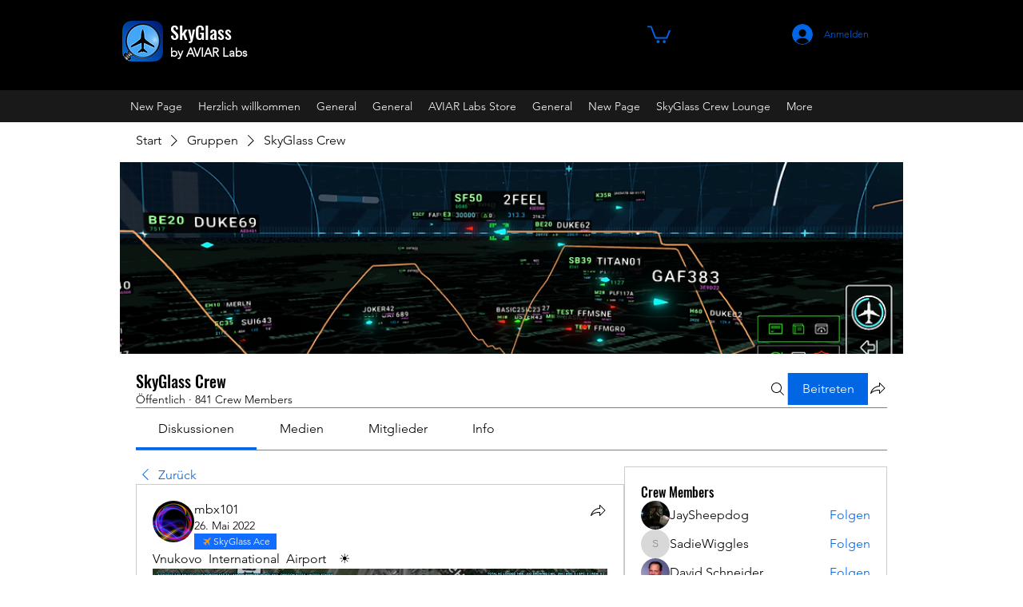

--- FILE ---
content_type: application/javascript
request_url: https://static.parastorage.com/services/social-groups-ooi/5.743.0/client-viewer/6279.chunk.min.js
body_size: 4263
content:
"use strict";(("undefined"!=typeof self?self:this).webpackJsonp__wix_social_groups_ooi=("undefined"!=typeof self?self:this).webpackJsonp__wix_social_groups_ooi||[]).push([[6279],{26400:(e,t,i)=>{i.d(t,{n:()=>r});const r={GENERIC:0,SIZE_LIMIT:1,QUOTA_STORAGE_VISITOR:2,QUOTA_STORAGE_OWNER:3,QUOTA_VIDEO_VISITOR:4,QUOTA_VIDEO_OWNER:5,QUOTA_SINGLE_VIDEO_VISITOR:6,QUOTA_SINGLE_VIDEO_OWNER:7,MIME_TYPE_MISMATCH:8,WMP_ERROR_GENERAL:9,INVALID_SESSION:10,SESSION_EXPIRED:11,MISSING_WIX_SESSION:12,INCORRECT_FILE_INFO:13,CORRUPT_FILE:14,UNSUPPORTED_EXTENSION:15,MISSING_HEADER:16,FORMAT_CHUNK_MISSING:17,EXT_FILE_AUTHORIZATION:18,EXT_FILE_FORBBIDEN:19,IMAGE_FORMAT:20,CORRUPT_IMAGE:21,IMAGE_DIMENSIONS_EXCEEDED:22,MP4_STEREO_FORMAT:23,WAV_STEREO_FORMAT:24,WMA_BITRATE:25,WMA_BITRATE_LOSSY:26,MP4_BITRATE:27,MP3_UNSUPPORTED_STEREO:28,MP3_UNSUPPORTED_FORMAT:29,WAV_SAMPLE_RATE:30,AAC_UNSUPPORTED_FORMAT:31,WAV_UNSUPPORTED_FORMAT:32,WAV_SAMPLE_SIZE:33,WAV_CHUNK_SIZE:34,AUDIO_CODEC:35,EMPTY_FILE:36,MP4_UNSUPPORTED_FORMAT:37,MP4_SAMPLE_RATE:38,VIDEO_BITRATE:39,VIDEO_DURATION_MISMATCH:40,VIDEO_CODEC:41}},96279:(e,t,i)=>{i.d(t,{A:()=>M});var r=i(55530),s=i(60751),n=i(43425),o=i.t(n,2),a=i(17709),c={},{STATIC_MEDIA_URL:d}=o,l=({fittingType:e,src:t,target:i,options:r})=>{const s=n.getPlaceholder(e,t,i,{...r,autoEncode:!0});return s?.uri&&!/^[a-z]+:/.test(s.uri)&&(s.uri=`${d}${s.uri}`),s},h=/^[a-z]+:/,u=e=>{const{id:t,containerId:i,uri:r,alt:n,name:o="",role:a,width:u,height:m,displayMode:g,devicePixelRatio:f,quality:E,alignType:p,bgEffectName:I="",focalPoint:_,upscaleMethod:v,className:S="",crop:O,imageStyles:T={},targetWidth:y,targetHeight:b,targetScale:A,onLoad:R=()=>{},onError:w=()=>{},shouldUseLQIP:M,containerWidth:P,containerHeight:N,getPlaceholder:x,isInFirstFold:L,placeholderTransition:D,socialAttrs:U,isSEOBot:H,skipMeasure:C,hasAnimation:F,encoding:W,isFluidLayout:z}=e,G=s.useRef(null);let V="";const B="blur"===D,Q=s.useRef(null);if(!Q.current)if(x||M||L||H){const e={upscaleMethod:v,...E||{},shouldLoadHQImage:L,isSEOBot:H,hasAnimation:F,encoding:W};Q.current=(x||l)({fittingType:g,src:{id:r,width:u,height:m,crop:O,name:o,focalPoint:_},target:{width:P,height:N,alignment:p,htmlTag:"img"},options:e}),V=!Q.current.transformed||L||H?"":"true"}else Q.current={uri:void 0,css:{img:{}},attr:{img:{},container:{}},transformed:!1};const k=!H&&(x||M)&&!L&&Q.current.transformed,$=s.useMemo(()=>JSON.stringify({containerId:i,...i&&{containerId:i},...p&&{alignType:p},...C&&{skipMeasure:!0},displayMode:g,...P&&{targetWidth:P},...N&&{targetHeight:N},...y&&{targetWidth:y},...b&&{targetHeight:b},...A&&{targetScale:A},isLQIP:k,isSEOBot:H,lqipTransition:D,encoding:W,imageData:{width:u,height:m,uri:r,name:o,displayMode:g,hasAnimation:F,...E&&{quality:E},...f&&{devicePixelRatio:f},..._&&{focalPoint:_},...O&&{crop:O},...v&&{upscaleMethod:v}}}),[i,p,C,g,P,N,y,b,A,k,H,D,W,u,m,r,o,F,E,f,_,O,v]),q=Q.current,j=q?.uri,X=q?.srcset,Z=q.css?.img,J=`${c.image} ${S}`;s.useEffect(()=>{const e=G.current;R&&e?.currentSrc&&e?.complete&&R({target:e})},[]);const Y=q&&!q?.transformed?`max(${u}px, 100%)`:y?`${y}px`:null;return s.createElement("wow-image",{id:t,class:J,"data-image-info":$,"data-motion-part":`BG_IMG ${i}`,"data-bg-effect-name":I,"data-has-ssr-src":V,"data-animate-blur":!H&&k&&B?"":void 0,"data-is-responsive":z?"true":void 0,style:Y?{"--wix-img-max-width":Y}:{}},s.createElement("img",{src:j,ref:G,alt:n||"",role:a,style:{...Z,...T},onLoad:R,onError:w,width:P||void 0,height:N||void 0,...U,srcSet:L?X?.dpr?.map(e=>h.test(e)?e:`${d}${e}`).join(", "):void 0,fetchpriority:L?"high":void 0,loading:!1===L?"lazy":void 0,suppressHydrationWarning:!0}))},m={columnCount:1,columns:1,fontWeight:1,lineHeight:1,opacity:1,zIndex:1,zoom:1},g=(e,t)=>(Array.isArray(t)?t:[t]).reduce((t,i)=>{const r=e[i];return void 0!==r?Object.assign(t,{[i]:r}):t},{}),f=(e,t)=>e&&t&&Object.keys(t).forEach(i=>{const r=i,s=t[r];void 0!==s?e.style[r]=((e,t)=>"number"!=typeof t||m[e]?t.toString():`${t}px`)(r,s):e.style.removeProperty(r)}),E=(e,t,i)=>{if(!e.targetWidth||!e.targetHeight||!e.imageData.uri)return{uri:"",css:{},transformed:!1};const{imageData:r}=e,s=e.displayMode||n.fittingTypes.SCALE_TO_FILL,o=Object.assign(g(r,["upscaleMethod"]),g(e,["filters","encoding"]),e.quality||r.quality,{hasAnimation:e?.hasAnimation||r?.hasAnimation}),a=e.imageData.devicePixelRatio||t.devicePixelRatio,c=I(a),d=Object.assign(g(r,["width","height","crop","name","focalPoint"]),{id:r.uri}),l={width:e.targetWidth,height:e.targetHeight,htmlTag:i||"img",pixelAspectRatio:c,alignment:e.alignType||n.alignTypes.CENTER},h=(0,n.getData)(s,d,l,o);return h.uri=p(h.uri,t.staticMediaUrl,t.mediaRootUrl),h},p=(e,t,i)=>{if(/(^https?)|(^data)|(^blob)|(^\/\/)/.test(e))return e;let r=`${t}/`;return e&&(/^micons\//.test(e)?r=i:"ico"===/[^.]+$/.exec(e)?.[0]&&(r=r.replace("media","ficons"))),r+e},I=e=>{const t=window.location.search.split("&").map(e=>e.split("=")).find(e=>e[0]?.toLowerCase().includes("devicepixelratio"));return(t?.[1]?Number(t[1]):null)||e||1},_=e=>e.getAttribute("src");var v={measure:function(e,t,i,{containerElm:r,bgEffect:s="none",sourceSets:n},o){const a=i.image,c=i[e],d=(l=o.getScreenHeightOverride?.(),l||document.documentElement.clientHeight||window.innerHeight||0);var l;const h=r?.dataset.mediaHeightOverrideType,u=s&&"none"!==s||n&&n.some(e=>e.scrollEffect),m=r&&u?r:c,g=window.getComputedStyle(c).getPropertyValue("--bg-scrub-effect"),{width:f,height:E}=o.getMediaDimensionsByEffect?.(g||s,m.offsetWidth,m.offsetHeight,d)||{width:c.offsetWidth,height:c.offsetHeight};if(n&&(t.sourceSetsTargetHeights=function(e,t,i,r,s){const n={};return e.forEach(({mediaQuery:e,scrollEffect:o})=>{n[e]=s.getMediaDimensionsByEffect?.(o,t,i,r).height||i}),n}(n,m.offsetWidth,m.offsetHeight,d,o)),!a)return;const p=_(a);g&&(t.top=.5*(c.offsetHeight-E),t.left=.5*(c.offsetWidth-f)),t.width=f,t.height=function(e,t){return"fixed"===t||"viewport"===t?document.documentElement.clientHeight+80:e}(E,h),t.screenHeight=d,t.imgSrc=p,t.boundingRect=c.getBoundingClientRect(),t.mediaHeightOverrideType=h,t.srcset=a.srcset},patch:function(e,t,i,r,s,o,a,c,d){if(!Object.keys(t).length)return;const{imageData:l}=r,h=i[e],u=i.image;c&&(l.devicePixelRatio=1);const m=r.targetScale||1,g={...r,...!r.skipMeasure&&{targetWidth:(t.width||0)*m,targetHeight:(t.height||0)*m},displayMode:l.displayMode},p=E(g,s,"img"),I=p?.css?.img||{},_=function(e,t,i,r,s){const n=function(e,t=1){return 1!==t?{...e,width:"100%",height:"100%"}:e}(t,r);if(s&&(delete n.height,n.width="100%"),!e)return n;const o={...n};return"fill"===i?(o.position="absolute",o.top="0"):"fit"===i&&(o.height="100%"),"fixed"===e&&(o["will-change"]="transform"),o.objectPosition&&(o.objectPosition=t.objectPosition.replace(/(center|bottom)$/,"top")),o}(t.mediaHeightOverrideType,I,l.displayMode,m,a);f(u,_),(t.top||t.left)&&f(h,{top:`${t.top}px`,left:`${t.left}px`});const v=p?.uri||"",S=l?.hasAnimation||r?.hasAnimation,O=function(e,t,i){const{sourceSets:r}=t;if(!r||!r.length)return;const s={};return r.forEach(({mediaQuery:r,crop:n,focalPoint:o})=>{const a={...t,targetHeight:(e.sourceSetsTargetHeights||{})[r]||0,imageData:{...t.imageData,crop:n,focalPoint:o}},c=E(a,i,"img");s[r]=c.uri||""}),s}(t,g,s);if(d&&(u.dataset.ssrSrcDone="true"),r.isLQIP&&r.lqipTransition&&!("transitioned"in h.dataset)&&(h.dataset.transitioned="",u.complete?u.onload=function(){u.dataset.loadDone=""}:u.onload=function(){u.complete?u.dataset.loadDone="":u.onload=function(){u.dataset.loadDone=""}}),o){((e,t)=>(0,n.getFileExtension)(e)===n.fileType.GIF||(0,n.getFileExtension)(e)===n.fileType.WEBP&&t)(l.uri,S)?(u.setAttribute("fetchpriority","low"),u.setAttribute("loading","lazy"),u.setAttribute("decoding","async")):u.setAttribute("fetchpriority","high"),u.currentSrc!==v&&u.setAttribute("src",v);t.srcset&&!t.srcset.split(", ").some(e=>e.split(" ")[0]===v)&&u.setAttribute("srcset",v),i.picture&&g.sourceSets&&Array.from(i.picture.querySelectorAll("source")).forEach(e=>{const t=e.media||"",i=O?.[t];e.srcset!==i&&e.setAttribute("srcset",i||"")})}}},S={parallax:"ImageParallax",fixed:"ImageReveal"};var O=function(e,t,i){return class extends i.HTMLElement{constructor(){super(),this.childListObserver=null,this.timeoutId=null}attributeChangedCallback(e,t){t&&this.reLayout()}connectedCallback(){t.disableImagesLazyLoading?this.reLayout():this.observeIntersect()}disconnectedCallback(){this.unobserveResize(),this.unobserveIntersect(),this.unobserveChildren()}static get observedAttributes(){return["data-image-info"]}reLayout(){const r={},s={},n=this.getAttribute("id"),o=JSON.parse(this.dataset.imageInfo||""),a="true"===this.dataset.isResponsive,{bgEffectName:c}=this.dataset,{scrollEffect:d}=o.imageData,{sourceSets:l}=o,h=c||d&&S[d];l&&l.length&&l.forEach(e=>{e.scrollEffect&&(e.scrollEffect=S[e.scrollEffect])}),r[n]=this,o.containerId&&(r[o.containerId]=i.document.getElementById(`${o.containerId}`));const u=o.containerId?r[o.containerId]:void 0;if(r.image=this.querySelector("img"),r.picture=this.querySelector("picture"),!r.image){const e=this;return void this.observeChildren(e)}this.unobserveChildren(),this.observeChildren(this),e.mutationService.measure(()=>{v.measure(n,s,r,{containerElm:u,bgEffect:h,sourceSets:l},e)});const m=(i,c)=>{e.mutationService.mutate(()=>{v.patch(n,s,r,o,t,i,a,h,c)})},g=r.image,f=this.dataset.hasSsrSrc&&!g.dataset.ssrSrcDone;!_(g)||f?m(!0,!0):this.debounceImageLoad(m)}debounceImageLoad(e){clearTimeout(this.timeoutId),this.timeoutId=i.setTimeout(()=>{e(!0)},250),e(!1)}observeResize(){e.resizeService?.observe(this)}unobserveResize(){e.resizeService?.unobserve(this)}observeIntersect(){e.intersectionService?.observe(this)}unobserveIntersect(){e.intersectionService?.unobserve(this)}observeChildren(e){this.childListObserver||(this.childListObserver=new i.MutationObserver(()=>{this.reLayout()})),this.childListObserver.observe(e,{childList:!0})}unobserveChildren(){this.childListObserver&&(this.childListObserver.disconnect(),this.childListObserver=null)}}};function T(e={},t=null,i={}){if("undefined"==typeof window)return;const r={staticMediaUrl:"https://static.wixstatic.com/media",mediaRootUrl:"https://static.wixstatic.com",experiments:{},devicePixelRatio:/iemobile/i.test(navigator.userAgent)?Math.round(window.screen.availWidth/(window.screen.width||window.document.documentElement.clientWidth)):window.devicePixelRatio,...i},s=function(e,t){const i="wow-image";if(void 0===(e=e||window).customElements.get(i)){let r,s;return e.ResizeObserver&&(r=new e.ResizeObserver(e=>e.map(e=>e.target.reLayout()))),e.IntersectionObserver&&(s=new IntersectionObserver(e=>e.map(e=>{if(e.isIntersecting){const t=e.target;t.unobserveIntersect(),t.observeResize()}return e}),{rootMargin:"150% 100%"})),function(n){const o=O({resizeService:r,intersectionService:s,mutationService:a,...t},n,e);e.customElements.define(i,o)}}}(t,e);s&&s(r)}var y=i(23184),b="1e33f5c6";(()=>{var e=".PHRcv{display:block;height:100%;width:100%}.PHRcv img{max-width:var(--wix-img-max-width,100%)}.PHRcv[data-animate-blur] img{filter:blur(9px);transition:filter .8s ease-in}.PHRcv[data-animate-blur] img[data-load-done]{filter:none}";if(!(void 0!==y&&y.env,"undefined"==typeof document||document.querySelector('style[data-ricos-style-hash="'+b+'"]'))){var t=document.head||document.getElementsByTagName("head")[0],i=document.createElement("style");i.setAttribute("data-ricos-style-hash",b),i.type="text/css",t.appendChild(i),i.styleSheet?i.styleSheet.cssText=e:i.appendChild(document.createTextNode(e))}})();var A="PHRcv",R=i(17439);let w=!1;var M=e=>{w||(T(),w=!0);const{containerProps:t,error:i,...n}=e,[o,a]=s.useState(!0);return(0,s.useEffect)(()=>{const e=()=>{a(!1)};return window.addEventListener("beforeprint",e),()=>{window.removeEventListener("beforeprint",e)}},[]),s.createElement("div",{style:t?.style,id:t?.containerId,className:t?.className,"data-hook":t?.dataHook},s.createElement(u,{...n,alignType:"center",className:r(A,n.className),shouldUseLQIP:o}),i&&s.createElement(R.A,{error:i.message,t:i.t}))}},17439:(e,t,i)=>{i.d(t,{A:()=>f});var r=i(55530),s=i(60751),n=i(26400),o=i(38269);var a=e=>s.createElement("svg",{width:13,height:13,viewBox:"0 0 13 13",...e},s.createElement("path",{fill:"currentColor",d:"M6.5 13a6.5 6.5 0 1 1 0-13 6.5 6.5 0 0 1 0 13zm0-.867A5.633 5.633 0 1 0 6.5.867a5.633 5.633 0 0 0 0 11.266zm-.3-3.132h.599c.11 0 .2.09.2.2V9.8a.2.2 0 0 1-.2.2H6.2a.2.2 0 0 1-.2-.2v-.599c0-.11.09-.2.2-.2zM6.2 3h.6c.11 0 .2.09.2.2v4.6a.2.2 0 0 1-.2.2h-.6a.2.2 0 0 1-.2-.2V3.2c0-.11.09-.2.2-.2z"})),c=i(23184),d="e22c0e63";(()=>{var e="._80qzl{align-items:center;background:rgba(0,0,0,.5);color:#fff;display:flex;height:100%;justify-content:center;position:absolute;text-align:center;top:0;width:100%}.NRo3S{height:20px;width:20px}.daqOI{margin-bottom:56px}.SRXOv{font-size:16px;line-height:24px;position:absolute}";if(!(void 0!==c&&c.env,"undefined"==typeof document||document.querySelector('style[data-ricos-style-hash="'+d+'"]'))){var t=document.head||document.getElementsByTagName("head")[0],i=document.createElement("style");i.setAttribute("data-ricos-style-hash",d),i.type="text/css",t.appendChild(i),i.styleSheet?i.styleSheet.cssText=e:i.appendChild(document.createTextNode(e))}})();var l="_80qzl",h="NRo3S",u="daqOI",m="SRXOv";const g={[n.n.GENERIC]:"UploadFile_Error_Generic_Item",[n.n.QUOTA_STORAGE_VISITOR]:"UploadFile_Error_Generic_Item",[n.n.QUOTA_STORAGE_OWNER]:"UploadFile_Error_Generic_Item",[n.n.QUOTA_VIDEO_VISITOR]:"UploadFile_Error_Generic_Item",[n.n.QUOTA_VIDEO_OWNER]:"UploadFile_Error_Generic_Item",[n.n.SIZE_LIMIT]:"UploadFile_Error_Size_Item"};var f=e=>{const{error:t,t:i,isTooltip:n}=e,c=t.key&&i?.(g[t.key])||t.msg||i?.("UploadFile_Error_Generic_Item"),d=r(h,!n&&u);return s.createElement("div",{className:l},n?s.createElement(o.A,{content:c,isError:!0},s.createElement(a,{className:d})):s.createElement(s.Fragment,null,s.createElement(a,{className:d}),s.createElement("div",{className:m},c)))}}}]);
//# sourceMappingURL=6279.chunk.min.js.map

--- FILE ---
content_type: image/svg+xml
request_url: https://static.wixstatic.com/shapes/11062b_ecb9379fe55c4fb7a6f3edf67d68d42d.svg
body_size: 797
content:
<?xml version="1.0" encoding="UTF-8"?>
<svg data-bbox="41.5 41.5 117 117.002" xmlns="http://www.w3.org/2000/svg" width="200" height="200" viewBox="0 0 200 200" data-type="color">
    <g>
        <path fill="#F99410" d="M156.653 43.348c-5.574-5.575-20.151 2.879-23.968 6.695l-21.013 21.013-63.429-12.807a2.746 2.746 0 0 0-3.288 2.646l-.109 6.803a2.749 2.749 0 0 0 1.455 2.468l28.286 15.063 11.456 11.456-12.953 12.953c-.628.628-1.578 1.706-2.721 3.093l-22.839-2.959a2.759 2.759 0 0 0-2.852 1.585l-2.931 6.438a2.748 2.748 0 0 0 1.086 3.493l15.207 9.123c-4.072 7.211-4.757 11.484-2.346 13.895.924.925 2.12 1.396 3.651 1.396 2.463 0 5.795-1.224 10.246-3.738l9.121 15.203a2.744 2.744 0 0 0 3.493 1.087l6.438-2.931a2.745 2.745 0 0 0 1.585-2.852l-2.959-22.839c1.388-1.143 2.466-2.093 3.094-2.721l12.953-12.953 11.455 11.455 15.063 28.286a2.746 2.746 0 0 0 2.424 1.455l.045-.001 6.803-.109a2.746 2.746 0 0 0 2.646-3.288l-12.807-63.427 21.013-21.013c3.817-3.816 12.268-18.393 6.695-23.968z" data-color="1"/>
    </g>
</svg>
